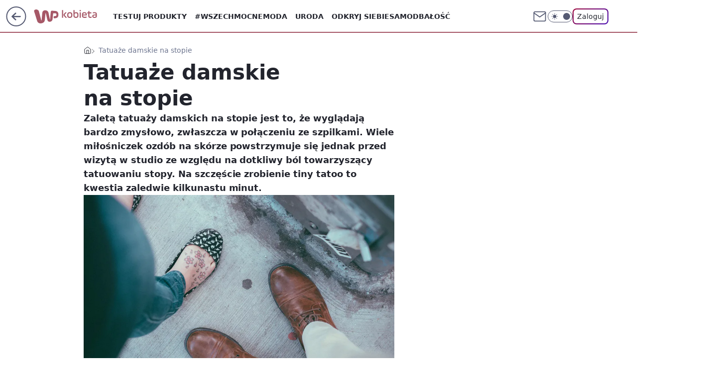

--- FILE ---
content_type: application/javascript
request_url: https://rek.www.wp.pl/gaf.js?rv=2&sn=kobieta&pvid=ce6c34e6893d4a1423d9&rekids=234437&tVersion=A&phtml=kobieta.wp.pl%2Ftatuaze-damskie-na-stopie-6225584245085825a&abtest=adtech%7CPRGM-1047%7CA%3Badtech%7CPU-335%7CB%3Badtech%7CPRG-3468%7CB%3Badtech%7CPRGM-1036%7CD%3Badtech%7CFP-76%7CA%3Badtech%7CPRGM-1356%7CA%3Badtech%7CPRGM-1419%7CB%3Badtech%7CPRGM-1589%7CB%3Badtech%7CPRGM-1576%7CA%3Badtech%7CPRGM-1443%7CA%3Badtech%7CPRGM-1465%7CA%3Badtech%7CPRGM-1587%7CD%3Badtech%7CPRGM-1615%7CA%3Badtech%7CPRGM-1215%7CC&PWA_adbd=0&darkmode=0&highLayout=0&layout=wide&navType=navigate&cdl=0&ctype=article&ciab=IAB18-2%2CIAB-v3-559%2CIAB18-1&cid=6225584245085825&csystem=ncr&cdate=2018-03-06&REKtagi=tatuaze_kobiece%3Btatuaze_celebrytow%3Btatuaze_dla_kobiet%3Btatuaze_damskie&vw=1280&vh=720&p1=0&spin=x5l5hd51&bcv=2
body_size: 4940
content:
x5l5hd51({"spin":"x5l5hd51","bunch":234437,"context":{"dsa":false,"minor":false,"bidRequestId":"6a95d599-8d5e-49aa-a946-defc493cfd02","maConfig":{"timestamp":"2026-01-20T08:15:08.178Z"},"dfpConfig":{"timestamp":"2026-01-20T10:42:02.482Z"},"sda":[],"targeting":{"client":{},"server":{},"query":{"PWA_adbd":"0","REKtagi":"tatuaze_kobiece;tatuaze_celebrytow;tatuaze_dla_kobiet;tatuaze_damskie","abtest":"adtech|PRGM-1047|A;adtech|PU-335|B;adtech|PRG-3468|B;adtech|PRGM-1036|D;adtech|FP-76|A;adtech|PRGM-1356|A;adtech|PRGM-1419|B;adtech|PRGM-1589|B;adtech|PRGM-1576|A;adtech|PRGM-1443|A;adtech|PRGM-1465|A;adtech|PRGM-1587|D;adtech|PRGM-1615|A;adtech|PRGM-1215|C","bcv":"2","cdate":"2018-03-06","cdl":"0","ciab":"IAB18-2,IAB-v3-559,IAB18-1","cid":"6225584245085825","csystem":"ncr","ctype":"article","darkmode":"0","highLayout":"0","layout":"wide","navType":"navigate","p1":"0","phtml":"kobieta.wp.pl/tatuaze-damskie-na-stopie-6225584245085825a","pvid":"ce6c34e6893d4a1423d9","rekids":"234437","rv":"2","sn":"kobieta","spin":"x5l5hd51","tVersion":"A","vh":"720","vw":"1280"}},"directOnly":0,"geo":{"country":"840","region":"","city":""},"statid":"","mlId":"","rshsd":"16","isRobot":false,"curr":{"EUR":4.2279,"USD":3.6054,"CHF":4.5608,"GBP":4.8583},"rv":"2","status":{"advf":2,"ma":2,"ma_ads-bidder":2,"ma_cpv-bidder":2,"ma_high-cpm-bidder":2}},"slots":{"10":{"delivered":"","campaign":null,"dfpConfig":null},"11":{"delivered":"1","campaign":null,"dfpConfig":{"placement":"/89844762/Desktop_Kobieta.wp.pl_x11_art","roshash":"EILO","ceil":100,"sizes":[[336,280],[640,280],[300,250]],"namedSizes":["fluid"],"div":"div-gpt-ad-x11-art","targeting":{"DFPHASH":"AEHK","emptygaf":"0"},"gfp":"EILO"}},"12":{"delivered":"1","campaign":null,"dfpConfig":{"placement":"/89844762/Desktop_Kobieta.wp.pl_x12_art","roshash":"EILO","ceil":100,"sizes":[[336,280],[640,280],[300,250]],"namedSizes":["fluid"],"div":"div-gpt-ad-x12-art","targeting":{"DFPHASH":"AEHK","emptygaf":"0"},"gfp":"EILO"}},"13":{"delivered":"1","campaign":null,"dfpConfig":{"placement":"/89844762/Desktop_Kobieta.wp.pl_x13_art","roshash":"EILO","ceil":100,"sizes":[[336,280],[640,280],[300,250]],"namedSizes":["fluid"],"div":"div-gpt-ad-x13-art","targeting":{"DFPHASH":"AEHK","emptygaf":"0"},"gfp":"EILO"}},"14":{"delivered":"1","campaign":null,"dfpConfig":{"placement":"/89844762/Desktop_Kobieta.wp.pl_x14_art","roshash":"EILO","ceil":100,"sizes":[[336,280],[640,280],[300,250]],"namedSizes":["fluid"],"div":"div-gpt-ad-x14-art","targeting":{"DFPHASH":"AEHK","emptygaf":"0"},"gfp":"EILO"}},"15":{"delivered":"1","campaign":null,"dfpConfig":{"placement":"/89844762/Desktop_Kobieta.wp.pl_x15_art","roshash":"EILO","ceil":100,"sizes":[[728,90],[970,300],[950,90],[980,120],[980,90],[970,150],[970,90],[970,250],[930,180],[950,200],[750,100],[970,66],[750,200],[960,90],[970,100],[750,300],[970,200],[950,300]],"namedSizes":["fluid"],"div":"div-gpt-ad-x15-art","targeting":{"DFPHASH":"AEHK","emptygaf":"0"},"gfp":"EILO"}},"16":{"delivered":"1","campaign":null,"dfpConfig":{"placement":"/89844762/Desktop_Kobieta.wp.pl_x16","roshash":"EILO","ceil":100,"sizes":[[728,90],[970,300],[950,90],[980,120],[980,90],[970,150],[970,90],[970,250],[930,180],[950,200],[750,100],[970,66],[750,200],[960,90],[970,100],[750,300],[970,200],[950,300]],"namedSizes":["fluid"],"div":"div-gpt-ad-x16","targeting":{"DFPHASH":"AEHK","emptygaf":"0"},"gfp":"EILO"}},"17":{"delivered":"1","campaign":null,"dfpConfig":{"placement":"/89844762/Desktop_Kobieta.wp.pl_x17","roshash":"EILO","ceil":100,"sizes":[[728,90],[970,300],[950,90],[980,120],[980,90],[970,150],[970,90],[970,250],[930,180],[950,200],[750,100],[970,66],[750,200],[960,90],[970,100],[750,300],[970,200],[950,300]],"namedSizes":["fluid"],"div":"div-gpt-ad-x17","targeting":{"DFPHASH":"AEHK","emptygaf":"0"},"gfp":"EILO"}},"18":{"delivered":"1","campaign":null,"dfpConfig":{"placement":"/89844762/Desktop_Kobieta.wp.pl_x18","roshash":"EILO","ceil":100,"sizes":[[728,90],[970,300],[950,90],[980,120],[980,90],[970,150],[970,90],[970,250],[930,180],[950,200],[750,100],[970,66],[750,200],[960,90],[970,100],[750,300],[970,200],[950,300]],"namedSizes":["fluid"],"div":"div-gpt-ad-x18","targeting":{"DFPHASH":"AEHK","emptygaf":"0"},"gfp":"EILO"}},"19":{"delivered":"1","campaign":null,"dfpConfig":{"placement":"/89844762/Desktop_Kobieta.wp.pl_x19","roshash":"EILO","ceil":100,"sizes":[[728,90],[970,300],[950,90],[980,120],[980,90],[970,150],[970,90],[970,250],[930,180],[950,200],[750,100],[970,66],[750,200],[960,90],[970,100],[750,300],[970,200],[950,300]],"namedSizes":["fluid"],"div":"div-gpt-ad-x19","targeting":{"DFPHASH":"AEHK","emptygaf":"0"},"gfp":"EILO"}},"2":{"delivered":"1","campaign":{"id":"188195","capping":"PWAck=27120611\u0026PWAclt=2400\u0026tpl=1","adm":{"bunch":"234437","creations":[{"cbConfig":{"blur":false,"bottomBar":false,"fullPage":false,"message":"Przekierowanie za {{time}} sekund{{y}}","timeout":15000},"height":600,"pixels":["//ad.doubleclick.net/ddm/trackimp/N1731505.4954855HVP_POL/B34864612.437622079;dc_trk_aid=631201252;dc_trk_cid=248547714;ord=1769009080;dc_lat=;dc_rdid=;tag_for_child_directed_treatment=;tfua=;gdpr=${GDPR};gdpr_consent=${GDPR_CONSENT_755};ltd=${LIMITED_ADS};dc_tdv=1?"],"showLabel":false,"src":"https://mamc.wpcdn.pl/188195/1767968757465/1200x600/1200x600/index.html","trackers":{"click":[""],"cview":["//ma.wp.pl/ma.gif?clid=2756484462c54389dac6407e48e5709b\u0026SN=kobieta\u0026pvid=ce6c34e6893d4a1423d9\u0026action=cvimp\u0026pg=kobieta.wp.pl\u0026par=source%3DTG%26hBidPrice%3DEHKPYhk%26medium%3Ddisplay%26creationID%3D1469526%26tpID%3D1402315%26geo%3D840%253B%253B%26isDev%3Dfalse%26contentID%3D6225584245085825%26seatID%3D2756484462c54389dac6407e48e5709b%26editedTimestamp%3D1767968859%26is_robot%3D0%26bidTimestamp%3D1769009080%26platform%3D8%26device%3DPERSONAL_COMPUTER%26ip%3DHSJFfrBKs-X6csN6b91SBfUZGmi23yDPV1Gblf08YaM%26slotID%3D002%26iabPageCategories%3D%26hBudgetRate%3DEHKPYhk%26conversionValue%3D0%26userID%3D__UNKNOWN_TELL_US__%26rekid%3D234437%26test%3D0%26workfID%3D188195%26client_id%3D50141%26order%3D265941%26ttl%3D1769095480%26utility%3DES7LtUb9uP934X9bfiHmq8lc3dIbz8fOZsB5-sVlCQz8hVaKbYXnlFDHRJBnBmnT%26ssp%3Dwp.pl%26slotSizeWxH%3D1200x600%26targetDomain%3Dpepco.pl%26billing%3Dcpv%26iabSiteCategories%3D%26is_adblock%3D0%26pvid%3Dce6c34e6893d4a1423d9%26publisherID%3D308%26cur%3DPLN%26pricingModel%3DoEDjJfxQ33IRu2rWig-RR19bphWSKn1SoNGJSSG5Un8%26partnerID%3D%26inver%3D2%26domain%3Dkobieta.wp.pl%26seatFee%3DA1i7sa4Z9II2AC9fUvv9kjK8H1SEF99NqxgTzz0Qqow%26sn%3Dkobieta%26bidderID%3D11%26bidReqID%3D6a95d599-8d5e-49aa-a946-defc493cfd02%26org_id%3D25%26emission%3D3044619"],"impression":["//ma.wp.pl/ma.gif?clid=2756484462c54389dac6407e48e5709b\u0026SN=kobieta\u0026pvid=ce6c34e6893d4a1423d9\u0026action=delivery\u0026pg=kobieta.wp.pl\u0026par=domain%3Dkobieta.wp.pl%26seatFee%3DA1i7sa4Z9II2AC9fUvv9kjK8H1SEF99NqxgTzz0Qqow%26sn%3Dkobieta%26bidderID%3D11%26bidReqID%3D6a95d599-8d5e-49aa-a946-defc493cfd02%26org_id%3D25%26emission%3D3044619%26source%3DTG%26hBidPrice%3DEHKPYhk%26medium%3Ddisplay%26creationID%3D1469526%26tpID%3D1402315%26geo%3D840%253B%253B%26isDev%3Dfalse%26contentID%3D6225584245085825%26seatID%3D2756484462c54389dac6407e48e5709b%26editedTimestamp%3D1767968859%26is_robot%3D0%26bidTimestamp%3D1769009080%26platform%3D8%26device%3DPERSONAL_COMPUTER%26ip%3DHSJFfrBKs-X6csN6b91SBfUZGmi23yDPV1Gblf08YaM%26slotID%3D002%26iabPageCategories%3D%26hBudgetRate%3DEHKPYhk%26conversionValue%3D0%26userID%3D__UNKNOWN_TELL_US__%26rekid%3D234437%26test%3D0%26workfID%3D188195%26client_id%3D50141%26order%3D265941%26ttl%3D1769095480%26utility%3DES7LtUb9uP934X9bfiHmq8lc3dIbz8fOZsB5-sVlCQz8hVaKbYXnlFDHRJBnBmnT%26ssp%3Dwp.pl%26slotSizeWxH%3D1200x600%26targetDomain%3Dpepco.pl%26billing%3Dcpv%26iabSiteCategories%3D%26is_adblock%3D0%26pvid%3Dce6c34e6893d4a1423d9%26publisherID%3D308%26cur%3DPLN%26pricingModel%3DoEDjJfxQ33IRu2rWig-RR19bphWSKn1SoNGJSSG5Un8%26partnerID%3D%26inver%3D2"],"view":["//ma.wp.pl/ma.gif?clid=2756484462c54389dac6407e48e5709b\u0026SN=kobieta\u0026pvid=ce6c34e6893d4a1423d9\u0026action=view\u0026pg=kobieta.wp.pl\u0026par=geo%3D840%253B%253B%26isDev%3Dfalse%26contentID%3D6225584245085825%26seatID%3D2756484462c54389dac6407e48e5709b%26editedTimestamp%3D1767968859%26is_robot%3D0%26bidTimestamp%3D1769009080%26platform%3D8%26device%3DPERSONAL_COMPUTER%26ip%3DHSJFfrBKs-X6csN6b91SBfUZGmi23yDPV1Gblf08YaM%26slotID%3D002%26iabPageCategories%3D%26hBudgetRate%3DEHKPYhk%26conversionValue%3D0%26userID%3D__UNKNOWN_TELL_US__%26rekid%3D234437%26test%3D0%26workfID%3D188195%26client_id%3D50141%26order%3D265941%26ttl%3D1769095480%26utility%3DES7LtUb9uP934X9bfiHmq8lc3dIbz8fOZsB5-sVlCQz8hVaKbYXnlFDHRJBnBmnT%26ssp%3Dwp.pl%26slotSizeWxH%3D1200x600%26targetDomain%3Dpepco.pl%26billing%3Dcpv%26iabSiteCategories%3D%26is_adblock%3D0%26pvid%3Dce6c34e6893d4a1423d9%26publisherID%3D308%26cur%3DPLN%26pricingModel%3DoEDjJfxQ33IRu2rWig-RR19bphWSKn1SoNGJSSG5Un8%26partnerID%3D%26inver%3D2%26domain%3Dkobieta.wp.pl%26seatFee%3DA1i7sa4Z9II2AC9fUvv9kjK8H1SEF99NqxgTzz0Qqow%26sn%3Dkobieta%26bidderID%3D11%26bidReqID%3D6a95d599-8d5e-49aa-a946-defc493cfd02%26org_id%3D25%26emission%3D3044619%26source%3DTG%26hBidPrice%3DEHKPYhk%26medium%3Ddisplay%26creationID%3D1469526%26tpID%3D1402315"]},"transparentPlaceholder":false,"type":"iframe","url":"https://ad.doubleclick.net/ddm/trackclk/N1731505.4954855HVP_POL/B34864612.437622079;dc_trk_aid=631201252;dc_trk_cid=248547714;dc_lat=;dc_rdid=;tag_for_child_directed_treatment=;tfua=;gdpr=${GDPR};gdpr_consent=${GDPR_CONSENT_755};ltd=${LIMITED_ADS};dc_tdv=1","width":1200}],"redir":"https://ma.wp.pl/redirma?SN=kobieta\u0026pvid=ce6c34e6893d4a1423d9\u0026par=partnerID%3D%26inver%3D2%26seatFee%3DA1i7sa4Z9II2AC9fUvv9kjK8H1SEF99NqxgTzz0Qqow%26emission%3D3044619%26tpID%3D1402315%26contentID%3D6225584245085825%26seatID%3D2756484462c54389dac6407e48e5709b%26editedTimestamp%3D1767968859%26publisherID%3D308%26bidderID%3D11%26utility%3DES7LtUb9uP934X9bfiHmq8lc3dIbz8fOZsB5-sVlCQz8hVaKbYXnlFDHRJBnBmnT%26is_adblock%3D0%26cur%3DPLN%26pricingModel%3DoEDjJfxQ33IRu2rWig-RR19bphWSKn1SoNGJSSG5Un8%26medium%3Ddisplay%26isDev%3Dfalse%26ip%3DHSJFfrBKs-X6csN6b91SBfUZGmi23yDPV1Gblf08YaM%26iabSiteCategories%3D%26test%3D0%26workfID%3D188195%26ttl%3D1769095480%26targetDomain%3Dpepco.pl%26billing%3Dcpv%26creationID%3D1469526%26is_robot%3D0%26hBudgetRate%3DEHKPYhk%26userID%3D__UNKNOWN_TELL_US__%26rekid%3D234437%26pvid%3Dce6c34e6893d4a1423d9%26org_id%3D25%26platform%3D8%26ssp%3Dwp.pl%26domain%3Dkobieta.wp.pl%26sn%3Dkobieta%26source%3DTG%26bidTimestamp%3D1769009080%26device%3DPERSONAL_COMPUTER%26slotID%3D002%26conversionValue%3D0%26slotSizeWxH%3D1200x600%26bidReqID%3D6a95d599-8d5e-49aa-a946-defc493cfd02%26hBidPrice%3DEHKPYhk%26iabPageCategories%3D%26client_id%3D50141%26order%3D265941%26geo%3D840%253B%253B\u0026url=","slot":"2"},"creative":{"Id":"1469526","provider":"ma_cpv-bidder","roshash":"GPXb","height":600,"width":1200,"touchpointId":"1402315","source":{"bidder":"cpv-bidder"}},"sellingModel":{"model":"CPM_INT"}},"dfpConfig":{"placement":"/89844762/Desktop_Kobieta.wp.pl_x02","roshash":"GPXb","ceil":100,"sizes":[[970,300],[970,600],[750,300],[950,300],[980,600],[1920,870],[1200,600],[750,400],[960,640]],"namedSizes":["fluid"],"div":"div-gpt-ad-x02","targeting":{"DFPHASH":"CLTW","emptygaf":"0"},"gfp":"FNQT"}},"24":{"delivered":"","campaign":null,"dfpConfig":null},"25":{"delivered":"1","campaign":null,"dfpConfig":{"placement":"/89844762/Desktop_Kobieta.wp.pl_x25_art","roshash":"EILO","ceil":100,"sizes":[[336,280],[300,250]],"namedSizes":["fluid"],"div":"div-gpt-ad-x25-art","targeting":{"DFPHASH":"AEHK","emptygaf":"0"},"gfp":"EILO"}},"27":{"delivered":"1","campaign":null,"dfpConfig":{"placement":"/89844762/Desktop_Kobieta.wp.pl_x27_art","roshash":"EILO","ceil":100,"sizes":[[160,600]],"namedSizes":["fluid"],"div":"div-gpt-ad-x27-art","targeting":{"DFPHASH":"AEHK","emptygaf":"0"},"gfp":"EILO"}},"28":{"delivered":"","campaign":null,"dfpConfig":null},"29":{"delivered":"","campaign":null,"dfpConfig":null},"3":{"delivered":"1","campaign":null,"dfpConfig":{"placement":"/89844762/Desktop_Kobieta.wp.pl_x03_art","roshash":"EILO","ceil":100,"sizes":[[728,90],[970,300],[950,90],[980,120],[980,90],[970,150],[970,90],[970,250],[930,180],[950,200],[750,100],[970,66],[750,200],[960,90],[970,100],[750,300],[970,200],[950,300]],"namedSizes":["fluid"],"div":"div-gpt-ad-x03-art","targeting":{"DFPHASH":"AEHK","emptygaf":"0"},"gfp":"EILO"}},"32":{"delivered":"1","campaign":null,"dfpConfig":{"placement":"/89844762/Desktop_Kobieta.wp.pl_x32_art","roshash":"EILO","ceil":100,"sizes":[[336,280],[640,280],[300,250]],"namedSizes":["fluid"],"div":"div-gpt-ad-x32-art","targeting":{"DFPHASH":"AEHK","emptygaf":"0"},"gfp":"EILO"}},"33":{"delivered":"1","campaign":null,"dfpConfig":{"placement":"/89844762/Desktop_Kobieta.wp.pl_x33_art","roshash":"EILO","ceil":100,"sizes":[[336,280],[640,280],[300,250]],"namedSizes":["fluid"],"div":"div-gpt-ad-x33-art","targeting":{"DFPHASH":"AEHK","emptygaf":"0"},"gfp":"EILO"}},"34":{"delivered":"1","campaign":null,"dfpConfig":{"placement":"/89844762/Desktop_Kobieta.wp.pl_x34","roshash":"EILO","ceil":100,"sizes":[[300,250]],"namedSizes":["fluid"],"div":"div-gpt-ad-x34","targeting":{"DFPHASH":"AEHK","emptygaf":"0"},"gfp":"EILO"}},"35":{"delivered":"1","campaign":null,"dfpConfig":{"placement":"/89844762/Desktop_Kobieta.wp.pl_x35_art","roshash":"EILO","ceil":100,"sizes":[[300,600],[300,250]],"namedSizes":["fluid"],"div":"div-gpt-ad-x35-art","targeting":{"DFPHASH":"AEHK","emptygaf":"0"},"gfp":"EILO"}},"36":{"delivered":"1","campaign":null,"dfpConfig":{"placement":"/89844762/Desktop_Kobieta.wp.pl_x36_art","roshash":"EILO","ceil":100,"sizes":[[300,600],[300,250]],"namedSizes":["fluid"],"div":"div-gpt-ad-x36-art","targeting":{"DFPHASH":"AEHK","emptygaf":"0"},"gfp":"EILO"}},"37":{"lazy":1,"delivered":"1","campaign":{"id":"188982","capping":"PWAck=27120769\u0026PWAclt=720","adm":{"bunch":"234437","creations":[{"mod":"surveyNative","modConfig":{"accentColorAsPrimary":false,"border":"1px solid grey","footnote":"Wyniki ankiet pomagają nam ulepszać nasze produkty i produkty naszych Zaufanych Partnerów. Administratorem danych jest Wirtualna Polska Media S.A. Szczegółowe informacje na temat przetwarzania danych osobowych opisane są w \u003ca target=\"_blank\" href=\"https://holding.wp.pl/poufnosc\"\u003epolityce prywatności\u003c/a\u003e.","insideSlot":true,"maxWidth":300,"pages":[{"accentColorAsPrimary":false,"questions":[{"answers":[{"answerID":"yes","isOpen":false,"text":"tak"},{"answerID":"no","isOpen":false,"text":"nie"},{"answerID":"dontKnow","isOpen":false,"text":"nie wiem"}],"answersHorizontal":false,"confirmation":false,"questionID":"didYouSeeMailAd","required":true,"text":"Czy widziałeś(-aś) ostatnio reklamę Poczty WP?","type":"radio"}],"topImage":"https://pocztanh.wpcdn.pl/pocztanh/login/7.30.0/svg/wp/poczta-logo.svg"}],"popup":{"blendVisible":false,"position":"br"},"summary":[{"key":"Title","value":"Dziękujemy za odpowiedź!"},{"key":"Paragraph","value":"Twoja opinia jest dla nas ważna."}]},"showLabel":true,"trackers":{"click":[""],"cview":["//ma.wp.pl/ma.gif?clid=0d75fec0bdabe60e0af571ed047f75a2\u0026SN=kobieta\u0026pvid=ce6c34e6893d4a1423d9\u0026action=cvimp\u0026pg=kobieta.wp.pl\u0026par=rekid%3D234437%26ip%3DVG6rvFhGfTzN8b0GAxCGQr_b5Tt5ksLZNw4DPe7rRFw%26domain%3Dkobieta.wp.pl%26slotSizeWxH%3D-1x-1%26billing%3Dcpv%26iabSiteCategories%3D%26bidTimestamp%3D1769009080%26utility%3DrHhLwAUmlNJBbcrTX1ZINMQ6x62w8E3EPnYgRP47CDNT9nwNfDbck_vEo0cEJhI3%26platform%3D8%26conversionValue%3D0%26bidReqID%3D6a95d599-8d5e-49aa-a946-defc493cfd02%26org_id%3D25%26editedTimestamp%3D1769007383%26ttl%3D1769095480%26pvid%3Dce6c34e6893d4a1423d9%26test%3D0%26seatID%3D0d75fec0bdabe60e0af571ed047f75a2%26iabPageCategories%3D%26partnerID%3D%26contentID%3D6225584245085825%26medium%3Ddisplay%26ssp%3Dwp.pl%26device%3DPERSONAL_COMPUTER%26slotID%3D037%26cur%3DPLN%26source%3DTG%26pricingModel%3D4Lp2QTDfFmo9vmMy9G8B6VsPDAUolnpYCLaF1hpNryY%26is_robot%3D0%26seatFee%3Dm4hLdCWLZAzAlmWSc0fSACx0x4KfuHFO-nsIGpQXET8%26emission%3D3046324%26sn%3Dkobieta%26geo%3D840%253B%253B%26hBidPrice%3DEHKNQTW%26hBudgetRate%3DEHKNQTW%26creationID%3D1477210%26client_id%3D38851%26is_adblock%3D0%26userID%3D__UNKNOWN_TELL_US__%26publisherID%3D308%26inver%3D2%26workfID%3D188982%26order%3D202648%26bidderID%3D11%26isDev%3Dfalse%26targetDomain%3Dwp.pl%26tpID%3D1405936"],"impression":["//ma.wp.pl/ma.gif?clid=0d75fec0bdabe60e0af571ed047f75a2\u0026SN=kobieta\u0026pvid=ce6c34e6893d4a1423d9\u0026action=delivery\u0026pg=kobieta.wp.pl\u0026par=ttl%3D1769095480%26pvid%3Dce6c34e6893d4a1423d9%26test%3D0%26seatID%3D0d75fec0bdabe60e0af571ed047f75a2%26iabPageCategories%3D%26partnerID%3D%26contentID%3D6225584245085825%26medium%3Ddisplay%26ssp%3Dwp.pl%26device%3DPERSONAL_COMPUTER%26slotID%3D037%26cur%3DPLN%26source%3DTG%26pricingModel%3D4Lp2QTDfFmo9vmMy9G8B6VsPDAUolnpYCLaF1hpNryY%26is_robot%3D0%26seatFee%3Dm4hLdCWLZAzAlmWSc0fSACx0x4KfuHFO-nsIGpQXET8%26emission%3D3046324%26sn%3Dkobieta%26geo%3D840%253B%253B%26hBidPrice%3DEHKNQTW%26hBudgetRate%3DEHKNQTW%26creationID%3D1477210%26client_id%3D38851%26is_adblock%3D0%26userID%3D__UNKNOWN_TELL_US__%26publisherID%3D308%26inver%3D2%26workfID%3D188982%26order%3D202648%26bidderID%3D11%26isDev%3Dfalse%26targetDomain%3Dwp.pl%26tpID%3D1405936%26rekid%3D234437%26ip%3DVG6rvFhGfTzN8b0GAxCGQr_b5Tt5ksLZNw4DPe7rRFw%26domain%3Dkobieta.wp.pl%26slotSizeWxH%3D-1x-1%26billing%3Dcpv%26iabSiteCategories%3D%26bidTimestamp%3D1769009080%26utility%3DrHhLwAUmlNJBbcrTX1ZINMQ6x62w8E3EPnYgRP47CDNT9nwNfDbck_vEo0cEJhI3%26platform%3D8%26conversionValue%3D0%26bidReqID%3D6a95d599-8d5e-49aa-a946-defc493cfd02%26org_id%3D25%26editedTimestamp%3D1769007383"],"view":["//ma.wp.pl/ma.gif?clid=0d75fec0bdabe60e0af571ed047f75a2\u0026SN=kobieta\u0026pvid=ce6c34e6893d4a1423d9\u0026action=view\u0026pg=kobieta.wp.pl\u0026par=is_robot%3D0%26seatFee%3Dm4hLdCWLZAzAlmWSc0fSACx0x4KfuHFO-nsIGpQXET8%26emission%3D3046324%26sn%3Dkobieta%26geo%3D840%253B%253B%26hBidPrice%3DEHKNQTW%26hBudgetRate%3DEHKNQTW%26creationID%3D1477210%26client_id%3D38851%26is_adblock%3D0%26userID%3D__UNKNOWN_TELL_US__%26publisherID%3D308%26inver%3D2%26workfID%3D188982%26order%3D202648%26bidderID%3D11%26isDev%3Dfalse%26targetDomain%3Dwp.pl%26tpID%3D1405936%26rekid%3D234437%26ip%3DVG6rvFhGfTzN8b0GAxCGQr_b5Tt5ksLZNw4DPe7rRFw%26domain%3Dkobieta.wp.pl%26slotSizeWxH%3D-1x-1%26billing%3Dcpv%26iabSiteCategories%3D%26bidTimestamp%3D1769009080%26utility%3DrHhLwAUmlNJBbcrTX1ZINMQ6x62w8E3EPnYgRP47CDNT9nwNfDbck_vEo0cEJhI3%26platform%3D8%26conversionValue%3D0%26bidReqID%3D6a95d599-8d5e-49aa-a946-defc493cfd02%26org_id%3D25%26editedTimestamp%3D1769007383%26ttl%3D1769095480%26pvid%3Dce6c34e6893d4a1423d9%26test%3D0%26seatID%3D0d75fec0bdabe60e0af571ed047f75a2%26iabPageCategories%3D%26partnerID%3D%26contentID%3D6225584245085825%26medium%3Ddisplay%26ssp%3Dwp.pl%26device%3DPERSONAL_COMPUTER%26slotID%3D037%26cur%3DPLN%26source%3DTG%26pricingModel%3D4Lp2QTDfFmo9vmMy9G8B6VsPDAUolnpYCLaF1hpNryY"]},"type":"mod"}],"redir":"https://ma.wp.pl/redirma?SN=kobieta\u0026pvid=ce6c34e6893d4a1423d9\u0026par=workfID%3D188982%26bidderID%3D11%26tpID%3D1405936%26userID%3D__UNKNOWN_TELL_US__%26inver%3D2%26bidReqID%3D6a95d599-8d5e-49aa-a946-defc493cfd02%26publisherID%3D308%26contentID%3D6225584245085825%26medium%3Ddisplay%26slotID%3D037%26isDev%3Dfalse%26ip%3DVG6rvFhGfTzN8b0GAxCGQr_b5Tt5ksLZNw4DPe7rRFw%26bidTimestamp%3D1769009080%26ssp%3Dwp.pl%26creationID%3D1477210%26targetDomain%3Dwp.pl%26rekid%3D234437%26slotSizeWxH%3D-1x-1%26platform%3D8%26iabPageCategories%3D%26partnerID%3D%26source%3DTG%26pricingModel%3D4Lp2QTDfFmo9vmMy9G8B6VsPDAUolnpYCLaF1hpNryY%26sn%3Dkobieta%26hBidPrice%3DEHKNQTW%26hBudgetRate%3DEHKNQTW%26is_adblock%3D0%26domain%3Dkobieta.wp.pl%26org_id%3D25%26cur%3DPLN%26is_robot%3D0%26seatFee%3Dm4hLdCWLZAzAlmWSc0fSACx0x4KfuHFO-nsIGpQXET8%26emission%3D3046324%26geo%3D840%253B%253B%26order%3D202648%26utility%3DrHhLwAUmlNJBbcrTX1ZINMQ6x62w8E3EPnYgRP47CDNT9nwNfDbck_vEo0cEJhI3%26editedTimestamp%3D1769007383%26device%3DPERSONAL_COMPUTER%26client_id%3D38851%26conversionValue%3D0%26seatID%3D0d75fec0bdabe60e0af571ed047f75a2%26billing%3Dcpv%26iabSiteCategories%3D%26ttl%3D1769095480%26pvid%3Dce6c34e6893d4a1423d9%26test%3D0\u0026url=","slot":"37"},"creative":{"Id":"1477210","provider":"ma_cpv-bidder","roshash":"EHKN","height":-1,"width":-1,"touchpointId":"1405936","source":{"bidder":"cpv-bidder"}},"sellingModel":{"model":"CPV_INT"}},"dfpConfig":{"placement":"/89844762/Desktop_Kobieta.wp.pl_x37_art","roshash":"EILO","ceil":100,"sizes":[[300,600],[300,250]],"namedSizes":["fluid"],"div":"div-gpt-ad-x37-art","targeting":{"DFPHASH":"AEHK","emptygaf":"0"},"gfp":"EILO"}},"40":{"delivered":"1","campaign":null,"dfpConfig":{"placement":"/89844762/Desktop_Kobieta.wp.pl_x40","roshash":"EJMP","ceil":100,"sizes":[[300,250]],"namedSizes":["fluid"],"div":"div-gpt-ad-x40","targeting":{"DFPHASH":"AFIL","emptygaf":"0"},"gfp":"EJMP"}},"5":{"delivered":"1","campaign":null,"dfpConfig":{"placement":"/89844762/Desktop_Kobieta.wp.pl_x05_art","roshash":"EILO","ceil":100,"sizes":[[336,280],[640,280],[300,250]],"namedSizes":["fluid"],"div":"div-gpt-ad-x05-art","targeting":{"DFPHASH":"AEHK","emptygaf":"0"},"gfp":"EILO"}},"50":{"delivered":"1","campaign":null,"dfpConfig":{"placement":"/89844762/Desktop_Kobieta.wp.pl_x50_art","roshash":"EILO","ceil":100,"sizes":[[728,90],[970,300],[950,90],[980,120],[980,90],[970,150],[970,90],[970,250],[930,180],[950,200],[750,100],[970,66],[750,200],[960,90],[970,100],[750,300],[970,200],[950,300]],"namedSizes":["fluid"],"div":"div-gpt-ad-x50-art","targeting":{"DFPHASH":"AEHK","emptygaf":"0"},"gfp":"EILO"}},"52":{"delivered":"1","campaign":null,"dfpConfig":{"placement":"/89844762/Desktop_Kobieta.wp.pl_x52_art","roshash":"EILO","ceil":100,"sizes":[[300,250]],"namedSizes":["fluid"],"div":"div-gpt-ad-x52-art","targeting":{"DFPHASH":"AEHK","emptygaf":"0"},"gfp":"EILO"}},"529":{"delivered":"1","campaign":null,"dfpConfig":{"placement":"/89844762/Desktop_Kobieta.wp.pl_x529","roshash":"EILO","ceil":100,"sizes":[[300,250]],"namedSizes":["fluid"],"div":"div-gpt-ad-x529","targeting":{"DFPHASH":"AEHK","emptygaf":"0"},"gfp":"EILO"}},"53":{"delivered":"1","campaign":null,"dfpConfig":{"placement":"/89844762/Desktop_Kobieta.wp.pl_x53_art","roshash":"EILO","ceil":100,"sizes":[[728,90],[970,300],[950,90],[980,120],[980,90],[970,150],[970,600],[970,90],[970,250],[930,180],[950,200],[750,100],[970,66],[750,200],[960,90],[970,100],[750,300],[970,200],[940,600]],"namedSizes":["fluid"],"div":"div-gpt-ad-x53-art","targeting":{"DFPHASH":"AEHK","emptygaf":"0"},"gfp":"EILO"}},"531":{"delivered":"1","campaign":null,"dfpConfig":{"placement":"/89844762/Desktop_Kobieta.wp.pl_x531","roshash":"EILO","ceil":100,"sizes":[[300,250]],"namedSizes":["fluid"],"div":"div-gpt-ad-x531","targeting":{"DFPHASH":"AEHK","emptygaf":"0"},"gfp":"EILO"}},"541":{"delivered":"1","campaign":null,"dfpConfig":{"placement":"/89844762/Desktop_Kobieta.wp.pl_x541_art","roshash":"EILO","ceil":100,"sizes":[[300,600],[300,250]],"namedSizes":["fluid"],"div":"div-gpt-ad-x541-art","targeting":{"DFPHASH":"AEHK","emptygaf":"0"},"gfp":"EILO"}},"59":{"delivered":"1","campaign":null,"dfpConfig":{"placement":"/89844762/Desktop_Kobieta.wp.pl_x59_art","roshash":"EILO","ceil":100,"sizes":[[300,600],[300,250]],"namedSizes":["fluid"],"div":"div-gpt-ad-x59-art","targeting":{"DFPHASH":"AEHK","emptygaf":"0"},"gfp":"EILO"}},"6":{"delivered":"","campaign":null,"dfpConfig":null},"61":{"delivered":"1","campaign":null,"dfpConfig":{"placement":"/89844762/Desktop_Kobieta.wp.pl_x61_art","roshash":"EILO","ceil":100,"sizes":[[336,280],[640,280],[300,250]],"namedSizes":["fluid"],"div":"div-gpt-ad-x61-art","targeting":{"DFPHASH":"AEHK","emptygaf":"0"},"gfp":"EILO"}},"62":{"delivered":"","campaign":null,"dfpConfig":null},"67":{"delivered":"1","campaign":null,"dfpConfig":{"placement":"/89844762/Desktop_Kobieta.wp.pl_x67_art","roshash":"EHNQ","ceil":100,"sizes":[[300,50]],"namedSizes":["fluid"],"div":"div-gpt-ad-x67-art","targeting":{"DFPHASH":"ADJM","emptygaf":"0"},"gfp":"EHNQ"}},"7":{"delivered":"","campaign":null,"dfpConfig":null},"70":{"delivered":"1","campaign":null,"dfpConfig":{"placement":"/89844762/Desktop_Kobieta.wp.pl_x70_art","roshash":"EILO","ceil":100,"sizes":[[728,90],[970,300],[950,90],[980,120],[980,90],[970,150],[970,90],[970,250],[930,180],[950,200],[750,100],[970,66],[750,200],[960,90],[970,100],[750,300],[970,200],[950,300]],"namedSizes":["fluid"],"div":"div-gpt-ad-x70-art","targeting":{"DFPHASH":"AEHK","emptygaf":"0"},"gfp":"EILO"}},"716":{"delivered":"","campaign":null,"dfpConfig":null},"717":{"delivered":"","campaign":null,"dfpConfig":null},"72":{"delivered":"1","campaign":null,"dfpConfig":{"placement":"/89844762/Desktop_Kobieta.wp.pl_x72_art","roshash":"EILO","ceil":100,"sizes":[[300,250]],"namedSizes":["fluid"],"div":"div-gpt-ad-x72-art","targeting":{"DFPHASH":"AEHK","emptygaf":"0"},"gfp":"EILO"}},"79":{"delivered":"1","campaign":null,"dfpConfig":{"placement":"/89844762/Desktop_Kobieta.wp.pl_x79_art","roshash":"EILO","ceil":100,"sizes":[[300,600],[300,250]],"namedSizes":["fluid"],"div":"div-gpt-ad-x79-art","targeting":{"DFPHASH":"AEHK","emptygaf":"0"},"gfp":"EILO"}},"8":{"delivered":"","campaign":null,"dfpConfig":null},"80":{"delivered":"1","campaign":null,"dfpConfig":{"placement":"/89844762/Desktop_Kobieta.wp.pl_x80_art","roshash":"EHPS","ceil":100,"sizes":[[1,1]],"namedSizes":["fluid"],"div":"div-gpt-ad-x80-art","isNative":1,"targeting":{"DFPHASH":"ADLO","emptygaf":"0"},"gfp":"EHPS"}},"800":{"delivered":"","campaign":null,"dfpConfig":null},"81":{"delivered":"1","campaign":null,"dfpConfig":{"placement":"/89844762/Desktop_Kobieta.wp.pl_x81_art","roshash":"EHPS","ceil":100,"sizes":[[1,1]],"namedSizes":["fluid"],"div":"div-gpt-ad-x81-art","isNative":1,"targeting":{"DFPHASH":"ADLO","emptygaf":"0"},"gfp":"EHPS"}},"810":{"delivered":"","campaign":null,"dfpConfig":null},"811":{"delivered":"","campaign":null,"dfpConfig":null},"812":{"delivered":"","campaign":null,"dfpConfig":null},"813":{"delivered":"","campaign":null,"dfpConfig":null},"814":{"delivered":"","campaign":null,"dfpConfig":null},"815":{"delivered":"","campaign":null,"dfpConfig":null},"816":{"delivered":"","campaign":null,"dfpConfig":null},"817":{"delivered":"","campaign":null,"dfpConfig":null},"82":{"delivered":"1","campaign":null,"dfpConfig":{"placement":"/89844762/Desktop_Kobieta.wp.pl_x82_art","roshash":"EHPS","ceil":100,"sizes":[[1,1]],"namedSizes":["fluid"],"div":"div-gpt-ad-x82-art","isNative":1,"targeting":{"DFPHASH":"ADLO","emptygaf":"0"},"gfp":"EHPS"}},"826":{"delivered":"","campaign":null,"dfpConfig":null},"827":{"delivered":"","campaign":null,"dfpConfig":null},"828":{"delivered":"","campaign":null,"dfpConfig":null},"83":{"delivered":"1","campaign":null,"dfpConfig":{"placement":"/89844762/Desktop_Kobieta.wp.pl_x83_art","roshash":"EHPS","ceil":100,"sizes":[[1,1]],"namedSizes":["fluid"],"div":"div-gpt-ad-x83-art","isNative":1,"targeting":{"DFPHASH":"ADLO","emptygaf":"0"},"gfp":"EHPS"}},"840":{"delivered":"","campaign":null,"dfpConfig":null},"841":{"delivered":"","campaign":null,"dfpConfig":null},"842":{"delivered":"","campaign":null,"dfpConfig":null},"843":{"delivered":"","campaign":null,"dfpConfig":null},"89":{"delivered":"","campaign":null,"dfpConfig":null},"90":{"delivered":"1","campaign":null,"dfpConfig":{"placement":"/89844762/Desktop_Kobieta.wp.pl_x90_art","roshash":"EILO","ceil":100,"sizes":[[728,90],[970,300],[950,90],[980,120],[980,90],[970,150],[970,90],[970,250],[930,180],[950,200],[750,100],[970,66],[750,200],[960,90],[970,100],[750,300],[970,200],[950,300]],"namedSizes":["fluid"],"div":"div-gpt-ad-x90-art","targeting":{"DFPHASH":"AEHK","emptygaf":"0"},"gfp":"EILO"}},"92":{"delivered":"1","campaign":null,"dfpConfig":{"placement":"/89844762/Desktop_Kobieta.wp.pl_x92_art","roshash":"EILO","ceil":100,"sizes":[[300,250]],"namedSizes":["fluid"],"div":"div-gpt-ad-x92-art","targeting":{"DFPHASH":"AEHK","emptygaf":"0"},"gfp":"EILO"}},"93":{"delivered":"1","campaign":null,"dfpConfig":{"placement":"/89844762/Desktop_Kobieta.wp.pl_x93_art","roshash":"EILO","ceil":100,"sizes":[[300,600],[300,250]],"namedSizes":["fluid"],"div":"div-gpt-ad-x93-art","targeting":{"DFPHASH":"AEHK","emptygaf":"0"},"gfp":"EILO"}},"94":{"delivered":"1","campaign":null,"dfpConfig":{"placement":"/89844762/Desktop_Kobieta.wp.pl_x94_art","roshash":"EILO","ceil":100,"sizes":[[300,600],[300,250]],"namedSizes":["fluid"],"div":"div-gpt-ad-x94-art","targeting":{"DFPHASH":"AEHK","emptygaf":"0"},"gfp":"EILO"}},"95":{"delivered":"1","campaign":null,"dfpConfig":{"placement":"/89844762/Desktop_Kobieta.wp.pl_x95_art","roshash":"EILO","ceil":100,"sizes":[[300,600],[300,250]],"namedSizes":["fluid"],"div":"div-gpt-ad-x95-art","targeting":{"DFPHASH":"AEHK","emptygaf":"0"},"gfp":"EILO"}},"99":{"delivered":"1","campaign":null,"dfpConfig":{"placement":"/89844762/Desktop_Kobieta.wp.pl_x99_art","roshash":"EILO","ceil":100,"sizes":[[300,600],[300,250]],"namedSizes":["fluid"],"div":"div-gpt-ad-x99-art","targeting":{"DFPHASH":"AEHK","emptygaf":"0"},"gfp":"EILO"}}},"bdd":{}});